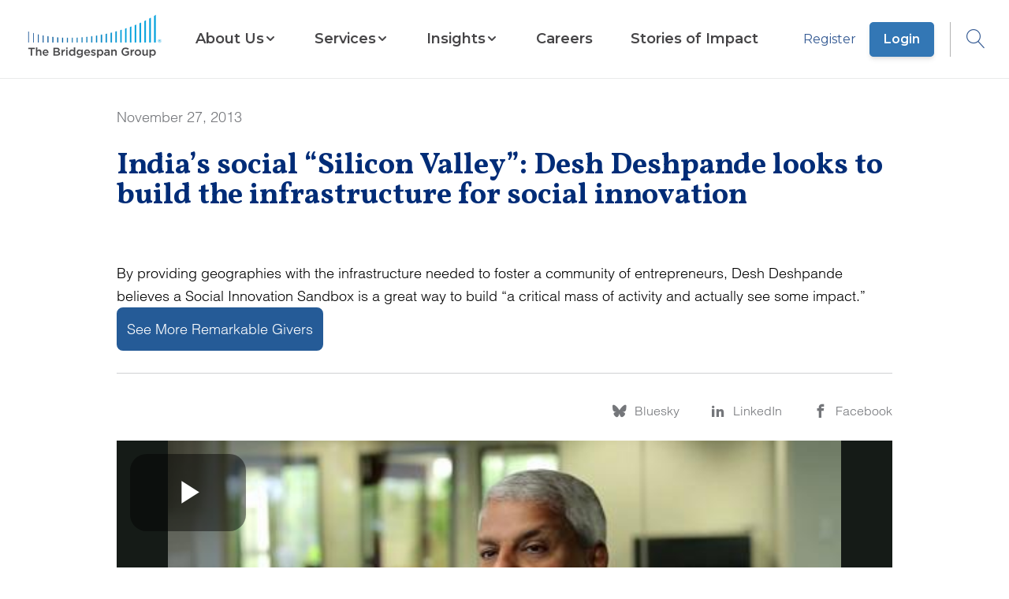

--- FILE ---
content_type: text/html; charset=utf-8
request_url: https://www.bridgespan.org/insights/desh-deshpande/india-social-silicon-valley-desh-deshpande-look
body_size: 8223
content:


<!DOCTYPE html>

<html lang="en">

<head>
    



    <script id="cookieyes" type="text/javascript" src="https://cdn-cookieyes.com/client_data/4317608aa9a229da2ebc2d15/script.js"></script>




<script>
    window.dataLayer = window.dataLayer || [];
    window.dataLayer.push({"Article Category":"","Article Geography":"","Content ID":"2096","Content Type":" Article","Article Launch Date":"","Article Published Date":"2013-11-27","Core Article":"false","user ID":"public"});
       // Separate push for scrollHeight
    window.addEventListener('load', function() {
      window.dataLayer.push({
        event: 'scrollHeightAvailable',
        scrollHeight: document.body.scrollHeight
      });
    });
</script>

<!-- Google Tag Manager -->

<script>
    // Immediately Invoked Function Expression (IIFE) to encapsulate the GTM setup
    (function (w, d, s, l, i) {
        // Initialize the data layer array if it doesn't already exist
        w[l] = w[l] || [];
        // Push the initial event to the data layer
        w[l].push({
            'gtm.start': new Date().getTime(),
            event: 'gtm.js'
        });

        // Create the GTM script tag
        var f = d.getElementsByTagName(s)[0], // Find the first script tag in the document
            j = d.createElement(s),           // Create a new script element
            dl = l != 'dataLayer' ? '&l=' + l : ''; // Additional data layer param if not default

        // Set script tag attributes
        j.async = true;
        // Set custom attribute 'data-cookieyes' for the script tag
        j.setAttribute('data-cookieyes', 'cookieyes-analytics');

        j.src = 'https://www.googletagmanager.com/gtm.js?id=' + i + dl;

        if (f.nextSibling) {
            // If the reference node has a next sibling, insert the new node before it
            f.parentNode.insertBefore(j, f.nextSibling);
        } else {
            // If the reference node is the last child, append the new node to the parent node
            f.parentNode.appendChild(j);
        }
    })(window, document, 'script', 'dataLayer', 'GTM-WD7KS3'); // Arguments passed to the IIFE

</script>
<!-- End Google Tag Manager -->

<meta charset="utf-8" />
<meta name="viewport" content="width=device-width, initial-scale=1.0" />

<!-- General Metadata -->
<meta name="title" content="India&#x2019;s social &#x201C;Silicon Valley&#x201D;: Desh Deshpande looks to build the infrastructure for social innovation " />
<title>India&#x2019;s social &#x201C;Silicon Valley&#x201D;: Desh Deshpande looks to build the infrastructure for social innovation  | Bridgespan</title>
<meta name="description" content="By providing geographies with the infrastructure needed to foster a community of entrepreneurs, Desh Deshpande believes a Social Innovation Sandbox is a great way to build &amp;ldquo;a critical mass of activity and actually see some impact.&amp;rdquo;&#xD;&#xA;See More Remarkable Givers" />
<meta name="keywords" content="" />
<meta itemprop="datePublished" content="2013-11-27">
<link rel="canonical" href="https://www.bridgespan.org/insights/desh-deshpande/india-social-silicon-valley-desh-deshpande-look" />

<!-- Open Graph Tags -->
<meta property="og:type" content="article" />
<meta property="og:title" content="India&#x2019;s social &#x201C;Silicon Valley&#x201D;: Desh Deshpande looks to build the infrastructure for social innovation " />
<meta property="og:site_name" content="Bridgespan">
<meta property="og:description" content="By providing geographies with the infrastructure needed to foster a community of entrepreneurs, Desh Deshpande believes a Social Innovation Sandbox is a great way to build &amp;ldquo;a critical mass of activity and actually see some impact.&amp;rdquo;&#xD;&#xA;See More Remarkable Givers" />
<meta property="og:image" content="/images/bridspan-logo-on-background.jpg" />
<meta property="og:url" content="https://www.bridgespan.org/insights/desh-deshpande/india-social-silicon-valley-desh-deshpande-look" />

<!-- Twitter Tags -->
<meta name="twitter:image" content="/images/bridspan-logo-on-background.jpg" />
<meta name="twitter:title" content="India&#x2019;s social &#x201C;Silicon Valley&#x201D;: Desh Deshpande looks to build the infrastructure for social innovation " />
<meta name="twitter:description" content="By providing geographies with the infrastructure needed to foster a community of entrepreneurs, Desh Deshpande believes a Social Innovation Sandbox is a great way to build &amp;ldquo;a critical mass of activity and actually see some impact.&amp;rdquo;&#xD;&#xA;See More Remarkable Givers" />
<meta name="twitter:card" content="summary_large_image" />
<meta name="twitter:site" content="@BridgespanGroup" />
<meta name="twitter:creator" content="@BridgespanGroup" />
<link href="/dist/master.min.css?v=3gimQUPt4D_NF8VM1-6KYz79fGmR-vAjzpga8GPRStE" rel="stylesheet" />
<link href="/_content/Kentico.Content.Web.Rcl/Content/Bundles/Public/systemPageComponents.min.css" rel="stylesheet" />
<link href="/FormBuilder/Public/form-sections.css" rel="stylesheet" />

<script type="text/javascript" src="" async></script>
<script type="text/javascript" src="/kentico.resource/activities/kenticoactivitylogger/logger.js?pageIdentifier=2094" async></script>


    

</head>

<body class="content-detail">
        <!-- Google Tag Manager (noscript) -->
        <noscript>
            <iframe src="https://www.googletagmanager.com/ns.html?id=GTM-WD7KS3" height="0" width="0" style="display: none; visibility: hidden"></iframe>
        </noscript>
        <!-- End Google Tag Manager (noscript) -->


<header id="main-header" data-ktc-search-exclude>
    <a href="/" class="logo-link js-logo-link" title="Home">
        <img class="logo logo-mobile" src="/images/Bridgespan_logo_color_trademark_lowres.png" alt="Bridgespan Logo" loading="eager">
        <img class="logo logo-desktop" src="/images/Bridgespan_logo_color_trademark_lowres.png" alt="Bridgespan Logo" loading="eager">
    </a>
    <nav class="js-navigation-menu hide-mobile-tablet">
    <div class="container nav-menu-wrapper">
            <div class="sign-in-button-container">
                    <a href="/register" class="button-alt button-alt--secondary sign-in-button">
                        Register
                    </a>
                    <a href="/login" class="button-alt sign-in-button">
                        Login
                    </a>
            </div>

        
    <ul class="menu-list">
        <li class="menu-list-item home-link">
            <a href="/">Home</a>
        </li>

             

<li class="menu-list-item sectioned-megamenu">

        <button class="submenu-toggle-button js-submenu-toggle js-mobile-submenu-toggle" aria-expanded="false" aria-haspopup="menu" aria-controls="nav-item-submenu">
            <span class="">About Us</span>
            <span class="ico-chevron-down submenu-open"></span>
            <span class="ico-chevron_right mobile-submenu-open"></span>
        </button>

        <div id="nav-item-submenu" class="submenu-wrapper">

            <div class="submenu">
                <button class="ico-clear submenu-close-button js-submenu-close"></button>
                <button class="submenu-back js-submenu-back non-default-button">
                    <span class="ico-chevrons-right-alt submenu-back-icon"></span>
                    BACK TO MENU
                </button>

                <div class="submenu-header">
                        <a href="/about-us" class="submenu-heading">
                            About Us
                            <span class="ico-chevrons-right-alt heading-decorator"></span>
                        </a>
                </div>
                <ul class="submenu-list js-submenu">
                         

<li class="menu-list-item ">

            <a href="/about-us">
                <span class="">Key Information</span>
            </a>

        <div id="nav-item-submenu" class="submenu-wrapper">

            <div class="submenu">
                <button class="ico-clear submenu-close-button js-submenu-close"></button>
                <button class="submenu-back js-submenu-back non-default-button">
                    <span class="ico-chevrons-right-alt submenu-back-icon"></span>
                    BACK TO MENU
                </button>

                <div class="submenu-header">
                        <a href="/about-us" class="submenu-heading">
                            Key Information
                            <span class="ico-chevrons-right-alt heading-decorator"></span>
                        </a>
                </div>
                <ul class="submenu-list js-submenu">
                         

<li class="menu-list-item ">

            <a href="/about-us">
                <span class="">Mission, Values, and Beliefs</span>
            </a>


    <hr>
</li>
                         

<li class="menu-list-item ">

            <a href="/contact-us">
                <span class="">Contact Us</span>
            </a>


    <hr>
</li>
                         

<li class="menu-list-item ">

            <a href="/press-releases">
                <span class="">For the Media</span>
            </a>


    <hr>
</li>
                         

<li class="menu-list-item ">

            <a href="/about-us/frequently-asked-questions-about-bridgespan">
                <span class="">Frequently Asked Questions</span>
            </a>


    <hr>
</li>
                         

<li class="menu-list-item ">

            <a href="/about-us/our-funders">
                <span class="">Our Funders</span>
            </a>


    <hr>
</li>
                </ul>
            </div>
        </div>
        <div class="js-submenu-blue-overlay blue-overlay hidden"></div>

    <hr>
</li>
                         

<li class="menu-list-item ">

            <a href="/our-global-reach">
                <span class="">Our Global Reach</span>
            </a>

        <div id="nav-item-submenu" class="submenu-wrapper">

            <div class="submenu">
                <button class="ico-clear submenu-close-button js-submenu-close"></button>
                <button class="submenu-back js-submenu-back non-default-button">
                    <span class="ico-chevrons-right-alt submenu-back-icon"></span>
                    BACK TO MENU
                </button>

                <div class="submenu-header">
                        <a href="/our-global-reach" class="submenu-heading">
                            Our Global Reach
                            <span class="ico-chevrons-right-alt heading-decorator"></span>
                        </a>
                </div>
                <ul class="submenu-list js-submenu">
                         

<li class="menu-list-item ">

            <a href="/our-global-reach/bridgespan-africa">
                <span class="">Bridgespan Africa</span>
            </a>


    <hr>
</li>
                         

<li class="menu-list-item ">

            <a href="/our-global-reach/bridgespan-india">
                <span class="">Bridgespan India</span>
            </a>


    <hr>
</li>
                         

<li class="menu-list-item ">

            <a href="/our-global-reach/bridgespan-southeast-asia">
                <span class="">Bridgespan Southeast Asia</span>
            </a>


    <hr>
</li>
                </ul>
            </div>
        </div>
        <div class="js-submenu-blue-overlay blue-overlay hidden"></div>

    <hr>
</li>
                         

<li class="menu-list-item ">

            <a href="/about-us/bridgespan-leadership-team">
                <span class="">Staff and Advisors</span>
            </a>

        <div id="nav-item-submenu" class="submenu-wrapper">

            <div class="submenu">
                <button class="ico-clear submenu-close-button js-submenu-close"></button>
                <button class="submenu-back js-submenu-back non-default-button">
                    <span class="ico-chevrons-right-alt submenu-back-icon"></span>
                    BACK TO MENU
                </button>

                <div class="submenu-header">
                        <a href="/about-us/bridgespan-leadership-team" class="submenu-heading">
                            Staff and Advisors
                            <span class="ico-chevrons-right-alt heading-decorator"></span>
                        </a>
                </div>
                <ul class="submenu-list js-submenu">
                         

<li class="menu-list-item ">

            <a href="/about-us/bridgespan-leadership-team">
                <span class="">Our Leadership Team</span>
            </a>


    <hr>
</li>
                         

<li class="menu-list-item ">

            <a href="/board-of-trustees">
                <span class="">Board of Trustees</span>
            </a>


    <hr>
</li>
                         

<li class="menu-list-item ">

            <a href="/about-us/bridgespan-fellows">
                <span class="">Bridgespan Fellows</span>
            </a>


    <hr>
</li>
                </ul>
            </div>
        </div>
        <div class="js-submenu-blue-overlay blue-overlay hidden"></div>

    <hr>
</li>
                </ul>
            </div>
        </div>
        <div class="js-submenu-blue-overlay blue-overlay hidden"></div>

    <hr>
</li>
             

<li class="menu-list-item sectioned-megamenu">

        <button class="submenu-toggle-button js-submenu-toggle js-mobile-submenu-toggle" aria-expanded="false" aria-haspopup="menu" aria-controls="nav-item-submenu">
            <span class="">Services</span>
            <span class="ico-chevron-down submenu-open"></span>
            <span class="ico-chevron_right mobile-submenu-open"></span>
        </button>

        <div id="nav-item-submenu" class="submenu-wrapper">

            <div class="submenu">
                <button class="ico-clear submenu-close-button js-submenu-close"></button>
                <button class="submenu-back js-submenu-back non-default-button">
                    <span class="ico-chevrons-right-alt submenu-back-icon"></span>
                    BACK TO MENU
                </button>

                <div class="submenu-header">
                        <a href="/our-services" class="submenu-heading">
                            Services
                            <span class="ico-chevrons-right-alt heading-decorator"></span>
                        </a>
                </div>
                <ul class="submenu-list js-submenu">
                         

<li class="menu-list-item ">

            <a href="/our-services/philanthropy">
                <span class="">For Donors and Investors</span>
            </a>

        <div id="nav-item-submenu" class="submenu-wrapper">

            <div class="submenu">
                <button class="ico-clear submenu-close-button js-submenu-close"></button>
                <button class="submenu-back js-submenu-back non-default-button">
                    <span class="ico-chevrons-right-alt submenu-back-icon"></span>
                    BACK TO MENU
                </button>

                <div class="submenu-header">
                        <a href="/our-services/philanthropy" class="submenu-heading">
                            For Donors and Investors
                            <span class="ico-chevrons-right-alt heading-decorator"></span>
                        </a>
                </div>
                <ul class="submenu-list js-submenu">
                         

<li class="menu-list-item ">

            <a href="/our-services/helping-impact-investors-generate-social-and-environmental-impact">
                <span class="">Working with Impact Investors</span>
            </a>


    <hr>
</li>
                         

<li class="menu-list-item ">

            <a href="/our-services/helping-foundations-with-strategy-and-grantmaking">
                <span class="">Helping Foundations</span>
            </a>


    <hr>
</li>
                         

<li class="menu-list-item ">

            <a href="/our-services/supporting-individuals-and-families-with-philanthropy-consulting">
                <span class="">Supporting Individuals and Families</span>
            </a>


    <hr>
</li>
                </ul>
            </div>
        </div>
        <div class="js-submenu-blue-overlay blue-overlay hidden"></div>

    <hr>
</li>
                         

<li class="menu-list-item ">

            <a href="/our-services/supporting-nonprofits-and-ngos-with-strategy-and-growth">
                <span class="">For Nonprofits and NGOs</span>
            </a>

        <div id="nav-item-submenu" class="submenu-wrapper">

            <div class="submenu">
                <button class="ico-clear submenu-close-button js-submenu-close"></button>
                <button class="submenu-back js-submenu-back non-default-button">
                    <span class="ico-chevrons-right-alt submenu-back-icon"></span>
                    BACK TO MENU
                </button>

                <div class="submenu-header">
                        <a href="/our-services/supporting-nonprofits-and-ngos-with-strategy-and-growth" class="submenu-heading">
                            For Nonprofits and NGOs
                            <span class="ico-chevrons-right-alt heading-decorator"></span>
                        </a>
                </div>
                <ul class="submenu-list js-submenu">
                         

<li class="menu-list-item ">

            <a href="/our-services/helping-your-nonprofit-and-ngo-with-funding-strategy">
                <span class="">Funding Strategy</span>
            </a>


    <hr>
</li>
                         

<li class="menu-list-item ">

            <a href="/our-services/helping-your-nonprofit-and-ngo-grow-and-scale-your-impact">
                <span class="">Growth and Scaling</span>
            </a>


    <hr>
</li>
                         

<li class="menu-list-item ">

            <a href="/our-services/helping-your-network-members-work-more-effectively-together">
                <span class="">Network Design and Optimization</span>
            </a>


    <hr>
</li>
                         

<li class="menu-list-item ">

            <a href="/our-services/helping-your-nonprofit-and-ngo-become-more-effective">
                <span class="">Organizational Effectiveness</span>
            </a>


    <hr>
</li>
                         

<li class="menu-list-item ">

            <a href="/our-services/helping-you-assess-your-human-services-portfolio">
                <span class="">Services Portfolio Assessment</span>
            </a>


    <hr>
</li>
                         

<li class="menu-list-item ">

            <a href="/our-services/helping-your-nonprofit-and-ngo-define-and-clarify-your-strategy">
                <span class="">Strategy</span>
            </a>


    <hr>
</li>
                </ul>
            </div>
        </div>
        <div class="js-submenu-blue-overlay blue-overlay hidden"></div>

    <hr>
</li>
                         

<li class="menu-list-item ">

            <a href="/our-services/cohort-based-services-for-nonprofits-and-ngos">
                <span class="">Cohort-Based Programs for Nonprofits and NGOs</span>
            </a>

        <div id="nav-item-submenu" class="submenu-wrapper">

            <div class="submenu">
                <button class="ico-clear submenu-close-button js-submenu-close"></button>
                <button class="submenu-back js-submenu-back non-default-button">
                    <span class="ico-chevrons-right-alt submenu-back-icon"></span>
                    BACK TO MENU
                </button>

                <div class="submenu-header">
                        <a href="/our-services/cohort-based-services-for-nonprofits-and-ngos" class="submenu-heading">
                            Cohort-Based Programs for Nonprofits and NGOs
                            <span class="ico-chevrons-right-alt heading-decorator"></span>
                        </a>
                </div>
                <ul class="submenu-list js-submenu">
                         

<li class="menu-list-item ">

            <a href="/our-services/leading-for-impact">
                <span class="">Leading for Impact</span>
            </a>


    <hr>
</li>
                         

<li class="menu-list-item ">

            <a href="/our-services/bridgespan-leadership-accelerator">
                <span class="">Leadership Accelerator</span>
            </a>


    <hr>
</li>
                         

<li class="menu-list-item ">

            <a href="/our-services/bridgespan-nonprofit-development-program-africa">
                <span class="">Nonprofit Development Program (Africa)</span>
            </a>


    <hr>
</li>
                         

<li class="menu-list-item ">

            <a href="/our-services/bridgespans-nonprofit-development-program">
                <span class="">Nonprofit Development Program (Asia)</span>
            </a>


    <hr>
</li>
                </ul>
            </div>
        </div>
        <div class="js-submenu-blue-overlay blue-overlay hidden"></div>

    <hr>
</li>
                         

<li class="menu-list-item ">

            <a href="/our-services/areas-of-expertise">
                <span class="">Areas of Expertise</span>
            </a>

        <div id="nav-item-submenu" class="submenu-wrapper">

            <div class="submenu">
                <button class="ico-clear submenu-close-button js-submenu-close"></button>
                <button class="submenu-back js-submenu-back non-default-button">
                    <span class="ico-chevrons-right-alt submenu-back-icon"></span>
                    BACK TO MENU
                </button>

                <div class="submenu-header">
                        <a href="/our-services/areas-of-expertise" class="submenu-heading">
                            Areas of Expertise
                            <span class="ico-chevrons-right-alt heading-decorator"></span>
                        </a>
                </div>
                <ul class="submenu-list js-submenu">
                         

<li class="menu-list-item ">

            <a href="/our-services/child-welfare-consulting">
                <span class="">Child Welfare</span>
            </a>


    <hr>
</li>
                         

<li class="menu-list-item ">

            <a href="/our-services/early-childhood-consulting">
                <span class="">Early Childhood</span>
            </a>


    <hr>
</li>
                         

<li class="menu-list-item ">

            <a href="/our-services/education-consulting">
                <span class="">Education Consulting</span>
            </a>


    <hr>
</li>
                         

<li class="menu-list-item ">

            <a href="/our-services/climate-and-environment">
                <span class="">Climate and Environment</span>
            </a>


    <hr>
</li>
                         

<li class="menu-list-item ">

            <a href="/our-services/executive-team-development">
                <span class="">Executive Team Development</span>
            </a>


    <hr>
</li>
                         

<li class="menu-list-item ">

            <a href="/our-services/innovation-strategy-services">
                <span class="">Innovation and Collaborative Processes</span>
            </a>


    <hr>
</li>
                         

<li class="menu-list-item ">

            <a href="/our-services/measurement-evaluation-learning">
                <span class="">Measurement, Evaluation, and Learning</span>
            </a>


    <hr>
</li>
                         

<li class="menu-list-item ">

            <a href="/our-services/operating-models">
                <span class="">Operating Models</span>
            </a>


    <hr>
</li>
                         

<li class="menu-list-item ">

            <a href="/our-services/place-based-community-change">
                <span class="">Place-Based Change</span>
            </a>


    <hr>
</li>
                         

<li class="menu-list-item ">

            <a href="/our-services/public-health-consulting">
                <span class="">Public Health</span>
            </a>


    <hr>
</li>
                         

<li class="menu-list-item ">

            <a href="/our-services/responsible-data-ai-technology-strategy">
                <span class="">Technology and AI</span>
            </a>


    <hr>
</li>
                </ul>
            </div>
        </div>
        <div class="js-submenu-blue-overlay blue-overlay hidden"></div>

    <hr>
</li>
                </ul>
            </div>
        </div>
        <div class="js-submenu-blue-overlay blue-overlay hidden"></div>

    <hr>
</li>
             

<li class="menu-list-item sectioned-megamenu">

        <button class="submenu-toggle-button js-submenu-toggle js-mobile-submenu-toggle" aria-expanded="false" aria-haspopup="menu" aria-controls="nav-item-submenu">
            <span class="">Insights</span>
            <span class="ico-chevron-down submenu-open"></span>
            <span class="ico-chevron_right mobile-submenu-open"></span>
        </button>

        <div id="nav-item-submenu" class="submenu-wrapper">

            <div class="submenu">
                <button class="ico-clear submenu-close-button js-submenu-close"></button>
                <button class="submenu-back js-submenu-back non-default-button">
                    <span class="ico-chevrons-right-alt submenu-back-icon"></span>
                    BACK TO MENU
                </button>

                <div class="submenu-header">
                        <a href="/insights" class="submenu-heading">
                            Insights
                            <span class="ico-chevrons-right-alt heading-decorator"></span>
                        </a>
                </div>
                <ul class="submenu-list js-submenu">
                         

<li class="menu-list-item ">

            <a href="/insights">
                <span class="item-has-description">Thought Leadership</span>
            </a>

        <div id="nav-item-submenu" class="submenu-wrapper">

            <div class="submenu">
                <button class="ico-clear submenu-close-button js-submenu-close"></button>
                <button class="submenu-back js-submenu-back non-default-button">
                    <span class="ico-chevrons-right-alt submenu-back-icon"></span>
                    BACK TO MENU
                </button>

                <div class="submenu-header">
                        <a href="/insights" class="submenu-heading">
                            Thought Leadership
                            <span class="ico-chevrons-right-alt heading-decorator"></span>
                        </a>
                </div>
                <ul class="submenu-list js-submenu">
                         

<li class="menu-list-item ">

            <a href="/insights">
                <span class="item-has-description">Resource Library</span>
            </a>

        <span class="menu-list-item-description">
            Explore our extensive catalog of articles, reports, and videos
        </span>

    <hr>
</li>
                         

<li class="menu-list-item ">

            <a href="/events-webinars">
                <span class="item-has-description">Webinars &amp; Events</span>
            </a>

        <span class="menu-list-item-description">
            Learn about our free webinars and other events
        </span>

    <hr>
</li>
                         

<li class="menu-list-item ">

            <a href="/subscriptions">
                <span class="item-has-description">Newsletters &amp; Alerts</span>
            </a>

        <span class="menu-list-item-description">
            Get our latest insights delivered to your inbox
        </span>

    <hr>
</li>
                </ul>
            </div>
        </div>
        <div class="js-submenu-blue-overlay blue-overlay hidden"></div>

    <hr>
</li>
                         

<li class="menu-list-item ">

            <a href="/insights/our-multiyear-initiatives">
                <span class="item-has-description">Multiyear Initiatives</span>
            </a>

        <div id="nav-item-submenu" class="submenu-wrapper">

            <div class="submenu">
                <button class="ico-clear submenu-close-button js-submenu-close"></button>
                <button class="submenu-back js-submenu-back non-default-button">
                    <span class="ico-chevrons-right-alt submenu-back-icon"></span>
                    BACK TO MENU
                </button>

                <div class="submenu-header">
                        <a href="/insights/our-multiyear-initiatives" class="submenu-heading">
                            Multiyear Initiatives
                            <span class="ico-chevrons-right-alt heading-decorator"></span>
                        </a>
                </div>
                <ul class="submenu-list js-submenu">
                         

<li class="menu-list-item ">

            <a href="/insights/big-bet-philanthropy">
                <span class="item-has-description">Big Bet Philanthropy</span>
            </a>


    <hr>
</li>
                         

<li class="menu-list-item ">

            <a href="/insights/community-driven-change">
                <span class="item-has-description">Community-Driven Change</span>
            </a>


    <hr>
</li>
                         

<li class="menu-list-item ">

            <a href="/insights/field-building-for-equitable-systems-change">
                <span class="item-has-description">Field Building for Equitable Systems Change</span>
            </a>


    <hr>
</li>
                         

<li class="menu-list-item ">

            <a href="/our-services/impact-investing-publications">
                <span class="item-has-description">Impact Investing</span>
            </a>


    <hr>
</li>
                         

<li class="menu-list-item ">

            <a href="/insights/ending-the-nonprofit-starvation-cycle">
                <span class="item-has-description">Pay What It Takes to Get Results</span>
            </a>


    <hr>
</li>
                         

<li class="menu-list-item ">

            <a href="/insights/racial-equity-in-philanthropy-initiative">
                <span class="item-has-description">Racial Equity in Philanthropy</span>
            </a>


    <hr>
</li>
                         

<li class="menu-list-item ">

            <a href="https://www.bridgespan.org/search?searchText=&quot;transformative scale&quot;">
                <span class="item-has-description">Transformative Scale</span>
            </a>


    <hr>
</li>
                </ul>
            </div>
        </div>
        <div class="js-submenu-blue-overlay blue-overlay hidden"></div>

    <hr>
</li>
                         

<li class="menu-list-item ">

            <a href="/insights/special-collections">
                <span class="item-has-description">Special Collections</span>
            </a>

        <div id="nav-item-submenu" class="submenu-wrapper">

            <div class="submenu">
                <button class="ico-clear submenu-close-button js-submenu-close"></button>
                <button class="submenu-back js-submenu-back non-default-button">
                    <span class="ico-chevrons-right-alt submenu-back-icon"></span>
                    BACK TO MENU
                </button>

                <div class="submenu-header">
                        <a href="/insights/special-collections" class="submenu-heading">
                            Special Collections
                            <span class="ico-chevrons-right-alt heading-decorator"></span>
                        </a>
                </div>
                <ul class="submenu-list js-submenu">
                         

<li class="menu-list-item ">

            <a href="/insights/foundational-knowledge-for-nonprofit-leaders">
                <span class="item-has-description">Nonprofit Strategy and Management Resources</span>
            </a>

        <span class="menu-list-item-description">
            Toolkits and articles on strategy, organizational effectiveness, leadership development, and financial sustainability
        </span>

    <hr>
</li>
                         

<li class="menu-list-item ">

            <a href="/dreaming-in-color">
                <span class="item-has-description">Dreaming in Color Podcast</span>
            </a>

        <span class="menu-list-item-description">
            Hear from champions in the charge for equity and justice
        </span>

    <hr>
</li>
                         

<li class="menu-list-item ">

            <a href="/insights/profiles">
                <span class="item-has-description">Remarkable Givers Interviews</span>
            </a>

        <span class="menu-list-item-description">
            Video interviews with dozens of the world&#x27;s most thoughtful donors
        </span>

    <hr>
</li>
                </ul>
            </div>
        </div>
        <div class="js-submenu-blue-overlay blue-overlay hidden"></div>

    <hr>
</li>
                </ul>
            </div>
        </div>
        <div class="js-submenu-blue-overlay blue-overlay hidden"></div>

    <hr>
</li>
             

<li class="menu-list-item ">

            <a href="/careers-at-bridgespan">
                <span class="">Careers</span>
            </a>


    <hr>
</li>
             

<li class="menu-list-item ">

            <a href="/stories-of-impact">
                <span class="">Stories of Impact</span>
            </a>


    <hr>
</li>
    </ul>

    </div>

    <div class="blue-overlay hide-desktop"></div>
</nav>

    <div class="login-search">
                <span class="login-link-wrapper">
                    <a href="/register" class="js-user-link">Register</a>
                    <a href="/login" class="js-user-link button-alt">Login</a>
                </span>
        <button type="button" aria-label="Open Search dropdown" aria-haspopup="true" aria-expanded="false" class="js-search-button">
            <span class="ico-search"></span>
        </button>
    </div>
    <button type="button" aria-label="Open Search dropdown" aria-haspopup="true" aria-expanded="false" class="js-mobile-search-button button button-icon hide-desktop mobile-search-button">
        <span class="ico-search"></span>
    </button>
    <button class="button button-icon hide-desktop js-mobile-menu-toggle mobile-menu" aria-haspopup="menu" aria-expanded="false" aria-label="Open Search dropdown">
        <span class="ico-menu js-mobile-menu-toggle-icon"></span>
    </button>
    <div id="search-dropdown-app"></div>
</header>






<main role="main">
    
<div id="js-subnav" class="subnav content-detail-subnav">
    <div class="container">
        <h1 class="title">India&#x2019;s social &#x201C;Silicon Valley&#x201D;: Desh Deshpande looks to build the infrastructure for social innovation </h1>
        <ul class="content-detail-utilities">
            <li>
                <a aria-label="Bluesky" class="js-social-share-button" href="https://bsky.app/intent/compose?text=India%E2%80%99s%20social%20%E2%80%9CSilicon%20Valley%E2%80%9D%3A%20Desh%20Deshpande%20looks%20to%20build%20the%20infrastructure%20for%20social%20innovation%20+%7C+Bridgespan%20+https://www.bridgespan.org/insights/desh-deshpande/india-social-silicon-valley-desh-deshpande-look" title="Bluesky">
                    <span class="ico-bluesky"></span>
                </a>
                
            </li>
            <li>
                <a aria-label="LinkedIn" class="js-social-share-button"
                    href="https://www.linkedin.com/sharing/share-offsite?mini=true&url=https://www.bridgespan.org/insights/desh-deshpande/india-social-silicon-valley-desh-deshpande-look&title=India%E2%80%99s%20social%20%E2%80%9CSilicon%20Valley%E2%80%9D%3A%20Desh%20Deshpande%20looks%20to%20build%20the%20infrastructure%20for%20social%20innovation%20+%7C+Bridgespan"
                    title="LinkedIn">
                    <span class="ico-linkedin"></span>
                </a>
            </li>
                <li>
                    <a aria-label="Facebook" class="js-social-share-button"
                        href="https://www.facebook.com/dialog/share?app_id=2718581264943794&display=popup&href=https://www.bridgespan.org/insights/desh-deshpande/india-social-silicon-valley-desh-deshpande-look"
                        target="_blank">
                        <span class="ico-facebook"></span>
                    </a>
                </li>
        </ul>
    </div>
</div>




<style>
    #hero2096.hero.hero-with-image .inner span.hero-date,
    #hero2096.hero.hero-with-image h1#hero-title,
    #hero2096.hero.hero-with-image section.inner h2.hero-subtitle,
    #hero2096.hero.hero-with-image p.hero-photo-credit,
    #hero2096.hero.hero-with-image p.hero-credit-mobile,
    #hero2096.hero.hero-with-image p.hero-credit-desktop {
        color: white;
    }
</style>

<style type="text/css" media="screen and (min-width: 992px)">
    #hero2096 .hero-photo-credit {
        padding-right: 50%;
    }
</style>

<section id="hero2096" class="hero none "
    aria-labelledby="hero-title">
    <div class="container">
        <div class="inner">
                <span class="hero-date">November 27, 2013</span>
            <h1 id="hero-title">India&#x2019;s social &#x201C;Silicon Valley&#x201D;: Desh Deshpande looks to build the infrastructure for social innovation </h1>
            <p class="hero-photo-credit"></p>
        </div>
    </div>
</section>

<div class="container">
        <div class="content-detail-summary">By providing geographies with the infrastructure needed to foster a community of entrepreneurs, Desh Deshpande believes a Social Innovation Sandbox is a great way to build &ldquo;a critical mass of activity and actually see some impact.&rdquo;<br />
<a class="button button-primary" href="/Insights/Library/Remarkable-Givers/Profiles">See More Remarkable Givers</a></div>
            <hr />
</div>

<div class="container social-nav">
    <div id="js-subnav-trigger" class="content-detail-info-bar">
        <span class="content-detail-authors">
        </span>

        <ul class="content-detail-utilities">
             <li>
                 <a class="js-social-share-button" href="https://bsky.app/intent/compose?text=India%E2%80%99s%20social%20%E2%80%9CSilicon%20Valley%E2%80%9D%3A%20Desh%20Deshpande%20looks%20to%20build%20the%20infrastructure%20for%20social%20innovation%20+%7C+Bridgespan%20+https://www.bridgespan.org/insights/desh-deshpande/india-social-silicon-valley-desh-deshpande-look">
                     <span class="ico-bluesky"></span>
                     <span class="utility-text">Bluesky</span>
                 </a>
             </li>
            <li>
                <a class="js-social-share-button" href="https://www.linkedin.com/sharing/share-offsite?mini=true&url=https://www.bridgespan.org/insights/desh-deshpande/india-social-silicon-valley-desh-deshpande-look&title=India%E2%80%99s%20social%20%E2%80%9CSilicon%20Valley%E2%80%9D%3A%20Desh%20Deshpande%20looks%20to%20build%20the%20infrastructure%20for%20social%20innovation%20+%7C+Bridgespan">
                    <span class="ico-linkedin"></span>
                    <span class="utility-text">LinkedIn</span>
                </a>
            </li>
                <li>
                    <a class="js-social-share-button"
                        href="https://www.facebook.com/dialog/share?app_id=2718581264943794&display=popup&href=https://www.bridgespan.org/insights/desh-deshpande/india-social-silicon-valley-desh-deshpande-look"
                        target="_blank">
                        <span class="ico-facebook"></span>
                        <span class="utility-text">Facebook</span>
                    </a>
                </li>
        </ul>
    </div>

        <div class="video brightcove-video">
            <iframe src="//players.brightcove.net/1313459613001/r1WIa8egW_default/index.html?videoId=2270226940001" allowfullscreen webkitallowfullscreen mozallowfullscreen></iframe>
        </div>

    <article class="content-detail-content">
        

        
    </article>
</div>

<section class="container bio-list-container "
    aria-label="Author List">
    <hr class="separator-large" />
    <ul class="bio-list">
    </ul>

        <div class="cc-license">
            <img src="/images/bsg-license.jpg" alt="Creative Commons License logo"
                loading="lazy" /><br />
            This work is licensed under a <a href="http://creativecommons.org/licenses/by/4.0/" target="_blank" aria-label="Creative Commons 4.0 opens in a new tab">Creative Commons Attribution 4.0 International License</a>. Permissions beyond the scope of this license are available in our <a href="https://www.bridgespan.org/about-us/terms-and-conditions" target="_blank"  aria-label="Terms and Conditions opens in a new tab">Terms and Conditions</a>.
        </div>
        <div class="content-detail-related" data-ktc-search-exclude>
            <h2>Related Content</h2>

            <ul class="row card-list related-cards">
                    <li class="col-sm-6 col-md-4 card simple">
                        <a href="/insights/rakesh-bharti-mittal"
                            target="_self"
                            title="Rakesh Bharti Mittal places an emphasis on education">
                            <div class="card-thumbnail lazy" data-bg=""></div>
                            <div class=" card-info">

                                <h3 class="card-title">Rakesh Bharti Mittal places an emphasis on education</h3>
                                <p class="card-description"></p>
                            </div>
                        </a>
                    </li>
                    <li class="col-sm-6 col-md-4 card simple">
                        <a href="/insights/senapathy-kris-gopalakrishnan"
                            target="_self"
                            title="Senapathy (Kris) Gopalakrishnan focuses on people and collaboration">
                            <div class="card-thumbnail lazy" data-bg=""></div>
                            <div class=" card-info">

                                <h3 class="card-title">Senapathy (Kris) Gopalakrishnan focuses on people and collaboration</h3>
                                <p class="card-description"></p>
                            </div>
                        </a>
                    </li>
                    <li class="col-sm-6 col-md-4 card simple">
                        <a href="/insights/sunil-munjal"
                            target="_self"
                            title="Sunil Munjal finds many benefits in philanthropy">
                            <div class="card-thumbnail lazy" data-bg=""></div>
                            <div class=" card-info">

                                <h3 class="card-title">Sunil Munjal finds many benefits in philanthropy</h3>
                                <p class="card-description"></p>
                            </div>
                        </a>
                    </li>
            </ul>
        </div>
</section>


</main>

<footer data-ktc-search-exclude>
    <div class="container container-wide">

        <div class="footer-desktop-top">
            <img class="footer-logo" src="/images/Bridgespan_logo_white_trademark.png" alt="Bridgespan Logo" loading="lazy">
            
<div class="social-menu">
    
    <ul class="social-menu-list">
             
<li>
    <a href="https://bsky.app/profile/bridgespangroup.bsky.social" target="_blank" aria-label="opens in a new tab" title="Bluesky"><span class="ico-bluesky"></span></a>
</li>
             
<li>
    <a href="https://www.facebook.com/BridgespanGroup/" target="_blank" aria-label="opens in a new tab" title="Facebook"><span class="ico-facebook"></span></a>
</li>
             
<li>
    <a href="https://www.instagram.com/thebridgespangroup/" target="_blank" aria-label="opens in a new tab" title="Instagram"><span class="ico-instagram"></span></a>
</li>
             
<li>
    <a href="https://www.linkedin.com/company/the-bridgespan-group" target="_blank" aria-label="opens in a new tab" title="LinkedIn"><span class="ico-linkedin"></span></a>
</li>
             
<li>
    <a href="https://www.youtube.com/user/TheBridgespanGroup" target="_blank" aria-label="opens in a new tab" title="YouTube"><span class="ico-youtube"></span></a>
</li>
    </ul>

</div>
            <a href="/subscriptions" class="button-alt button-alt-dark footer-newsletter-cta">
                Newsletter Signup
            </a>
        </div>
        <hr>
        <div class="footer-desktop-middle">
            <div class="legal">
                <p>Bridgespan<sup>®</sup> and Leading for Impact<sup>®</sup> are registered trademarks of The Bridgespan Group</p>
            <span>The Bridgespan Group is a 501(c)(3) organization.</span>
                <span class="copyright">©2025 The Bridgespan Group. All rights reserved.</span>
            </div>
        </div>
        <hr>
        <div class="footer-desktop-sub">
            <div class="privacy-links">
                <a class="cookie-banner-link" href='javascript:void(0)' onclick='revisitCkyConsent()'>
                    <span>
                        Do Not Share My Personal Information
                    </span>
                </a>
                
<div class="footer-submenu">
    
    <ul class="menu-list">
             

<li class="menu-list-item ">

            <a href="/about-us/privacy-policy">
                <span class="">Privacy Policy</span>
            </a>


    <hr>
</li>
             

<li class="menu-list-item ">

            <a href="/about-us/terms-and-conditions">
                <span class="">Terms and Conditions</span>
            </a>


    <hr>
</li>
             

<li class="menu-list-item ">

            <a href="/about-us/conflict-of-interest-policy">
                <span class="">Conflict of Interest Policy</span>
            </a>


    <hr>
</li>
    </ul>

</div>
            </div>
        </div>
    </div>

    <img src="/images/bspan-footer.png" alt="" class="footer-wave" loading="lazy">
</footer>

<script src="/_content/Kentico.Content.Web.Rcl/Content/Bundles/Public/systemFormComponents.min.js"></script>



<script>
    window.form = {
        errors: {
            required: "This is a required field!",
            checkboxRequired: "Please check this box if you want to proceed",
            multipleChoiceCheckboxRequired: "You must select at least one option",
            radioRequired: "Please select one of these options",
            fileRequired: "Please select a file",
            selectRequired: "Please select an item in the list",
            email: "Please enter a valid email address",
            url: "Please enter a URL",
            passwordRule: "Your password does not meet the complexity requirements",
            matchingPasswords: "Passwords must match",
            tooLong: "Please shorten this text to %l characters or less (you are currently using %l characters).",
            patternMismatch: "Please match the requested format",
            patternMismatchWithTitle: "Please match the requested format",
            numberRangeOverflow: "Please select a value that is no more than %l",
            numberRangeUnderflow: "Please select a value that is no less than %l",
            badInputNumber: "Please enter a number"
        }
    }
    window.stripe = {
        publishableKey: "pk_live_51Izn8YDd050cMsapo2BEXkUDtosBLAjtI7rQIxmwnbVv3SNAOa3ZaPmPbbCnxlWdaMQ0N8aZLYfImGNVE07F1zPy00nwnC5hRX"
    }
</script>
<script src="/dist/master.min.js?v=VMfcxxMaDWDU-CKv1pp5-ykHP9mSAK4L318dYPQCJZM"></script>
<script src="/dist/search-dropdown.min.js?v=mNldOLfyRhk89_wXwSQ_hub9XEIyZSHvd7Syq8C9qU0"></script>

<script type="text/javascript" src="/kentico.resource/webanalytics/logger.js?Culture=en-US&amp;HttpStatus=200&amp;Value=0" async></script><script type="text/javascript" src="/kentico.resource/activities/kenticoactivitylogger/logger.js?pageIdentifier=2094" async></script>

    <script src="/dist/util-bar.min.js?v=PGU3lZxiaQQd2NTsKXAQFIGwgJrdeJF4rAH0cC9B040" defer></script>

<script defer src="https://static.cloudflareinsights.com/beacon.min.js/vcd15cbe7772f49c399c6a5babf22c1241717689176015" integrity="sha512-ZpsOmlRQV6y907TI0dKBHq9Md29nnaEIPlkf84rnaERnq6zvWvPUqr2ft8M1aS28oN72PdrCzSjY4U6VaAw1EQ==" data-cf-beacon='{"version":"2024.11.0","token":"0d0e9f6788254d0cae7f4d84aa4d3546","server_timing":{"name":{"cfCacheStatus":true,"cfEdge":true,"cfExtPri":true,"cfL4":true,"cfOrigin":true,"cfSpeedBrain":true},"location_startswith":null}}' crossorigin="anonymous"></script>
</body>

</html>


--- FILE ---
content_type: text/vtt; charset=UTF-8
request_url: https://manifest.prod.boltdns.net/thumbnail/v1/1313459613001/48f7e603-ad84-4cd7-b7cf-707af2792a47/2972b141-4d30-4b36-be57-11f59c927884/thumbnail.webvtt?fastly_token=Njk3NjAyZTdfMWE2MDFjMGQwZmQ3YTQ4MWI4NDNiZmRiOTA0Yzc3ZWU3ZWVlZWRhZTgyYzI2ZDE0NWVhMThmYjg5OWIxMmYwYQ%3D%3D
body_size: 12918
content:
WEBVTT

00:00.000 --> 00:05.000
https://fastly-signed-us-east-1-prod.brightcovecdn.com/image/v1/jit/1313459613001/48f7e603-ad84-4cd7-b7cf-707af2792a47/main/480x270/0s/match/image.jpeg?fastly_token=[base64]

00:05.000 --> 00:10.000
https://fastly-signed-us-east-1-prod.brightcovecdn.com/image/v1/jit/1313459613001/48f7e603-ad84-4cd7-b7cf-707af2792a47/main/480x270/5s/match/image.jpeg?fastly_token=[base64]

00:10.000 --> 00:15.000
https://fastly-signed-us-east-1-prod.brightcovecdn.com/image/v1/jit/1313459613001/48f7e603-ad84-4cd7-b7cf-707af2792a47/main/480x270/10s/match/image.jpeg?fastly_token=[base64]%3D%3D

00:15.000 --> 00:20.000
https://fastly-signed-us-east-1-prod.brightcovecdn.com/image/v1/jit/1313459613001/48f7e603-ad84-4cd7-b7cf-707af2792a47/main/480x270/15s/match/image.jpeg?fastly_token=[base64]%3D%3D

00:20.000 --> 00:25.000
https://fastly-signed-us-east-1-prod.brightcovecdn.com/image/v1/jit/1313459613001/48f7e603-ad84-4cd7-b7cf-707af2792a47/main/480x270/20s/match/image.jpeg?fastly_token=[base64]%3D%3D

00:25.000 --> 00:30.000
https://fastly-signed-us-east-1-prod.brightcovecdn.com/image/v1/jit/1313459613001/48f7e603-ad84-4cd7-b7cf-707af2792a47/main/480x270/25s/match/image.jpeg?fastly_token=[base64]%3D%3D

00:30.000 --> 00:35.000
https://fastly-signed-us-east-1-prod.brightcovecdn.com/image/v1/jit/1313459613001/48f7e603-ad84-4cd7-b7cf-707af2792a47/main/480x270/30s/match/image.jpeg?fastly_token=[base64]%3D%3D

00:35.000 --> 00:40.000
https://fastly-signed-us-east-1-prod.brightcovecdn.com/image/v1/jit/1313459613001/48f7e603-ad84-4cd7-b7cf-707af2792a47/main/480x270/35s/match/image.jpeg?fastly_token=[base64]%3D%3D

00:40.000 --> 00:45.000
https://fastly-signed-us-east-1-prod.brightcovecdn.com/image/v1/jit/1313459613001/48f7e603-ad84-4cd7-b7cf-707af2792a47/main/480x270/40s/match/image.jpeg?fastly_token=[base64]%3D%3D

00:45.000 --> 00:50.000
https://fastly-signed-us-east-1-prod.brightcovecdn.com/image/v1/jit/1313459613001/48f7e603-ad84-4cd7-b7cf-707af2792a47/main/480x270/45s/match/image.jpeg?fastly_token=[base64]%3D%3D

00:50.000 --> 00:55.000
https://fastly-signed-us-east-1-prod.brightcovecdn.com/image/v1/jit/1313459613001/48f7e603-ad84-4cd7-b7cf-707af2792a47/main/480x270/50s/match/image.jpeg?fastly_token=[base64]%3D%3D

00:55.000 --> 01:00.000
https://fastly-signed-us-east-1-prod.brightcovecdn.com/image/v1/jit/1313459613001/48f7e603-ad84-4cd7-b7cf-707af2792a47/main/480x270/55s/match/image.jpeg?fastly_token=[base64]%3D%3D

01:00.000 --> 01:05.000
https://fastly-signed-us-east-1-prod.brightcovecdn.com/image/v1/jit/1313459613001/48f7e603-ad84-4cd7-b7cf-707af2792a47/main/480x270/1m0s/match/image.jpeg?fastly_token=[base64]%3D

01:05.000 --> 01:10.000
https://fastly-signed-us-east-1-prod.brightcovecdn.com/image/v1/jit/1313459613001/48f7e603-ad84-4cd7-b7cf-707af2792a47/main/480x270/1m5s/match/image.jpeg?fastly_token=[base64]%3D

01:10.000 --> 01:15.000
https://fastly-signed-us-east-1-prod.brightcovecdn.com/image/v1/jit/1313459613001/48f7e603-ad84-4cd7-b7cf-707af2792a47/main/480x270/1m10s/match/image.jpeg?fastly_token=[base64]

01:15.000 --> 01:20.000
https://fastly-signed-us-east-1-prod.brightcovecdn.com/image/v1/jit/1313459613001/48f7e603-ad84-4cd7-b7cf-707af2792a47/main/480x270/1m15s/match/image.jpeg?fastly_token=[base64]

01:20.000 --> 01:25.000
https://fastly-signed-us-east-1-prod.brightcovecdn.com/image/v1/jit/1313459613001/48f7e603-ad84-4cd7-b7cf-707af2792a47/main/480x270/1m20s/match/image.jpeg?fastly_token=[base64]

01:25.000 --> 01:30.000
https://fastly-signed-us-east-1-prod.brightcovecdn.com/image/v1/jit/1313459613001/48f7e603-ad84-4cd7-b7cf-707af2792a47/main/480x270/1m25s/match/image.jpeg?fastly_token=[base64]

01:30.000 --> 01:35.000
https://fastly-signed-us-east-1-prod.brightcovecdn.com/image/v1/jit/1313459613001/48f7e603-ad84-4cd7-b7cf-707af2792a47/main/480x270/1m30s/match/image.jpeg?fastly_token=[base64]

01:35.000 --> 01:40.000
https://fastly-signed-us-east-1-prod.brightcovecdn.com/image/v1/jit/1313459613001/48f7e603-ad84-4cd7-b7cf-707af2792a47/main/480x270/1m35s/match/image.jpeg?fastly_token=[base64]

01:40.000 --> 01:45.000
https://fastly-signed-us-east-1-prod.brightcovecdn.com/image/v1/jit/1313459613001/48f7e603-ad84-4cd7-b7cf-707af2792a47/main/480x270/1m40s/match/image.jpeg?fastly_token=[base64]

01:45.000 --> 01:50.000
https://fastly-signed-us-east-1-prod.brightcovecdn.com/image/v1/jit/1313459613001/48f7e603-ad84-4cd7-b7cf-707af2792a47/main/480x270/1m45s/match/image.jpeg?fastly_token=[base64]

01:50.000 --> 01:55.000
https://fastly-signed-us-east-1-prod.brightcovecdn.com/image/v1/jit/1313459613001/48f7e603-ad84-4cd7-b7cf-707af2792a47/main/480x270/1m50s/match/image.jpeg?fastly_token=[base64]

01:55.000 --> 02:00.000
https://fastly-signed-us-east-1-prod.brightcovecdn.com/image/v1/jit/1313459613001/48f7e603-ad84-4cd7-b7cf-707af2792a47/main/480x270/1m55s/match/image.jpeg?fastly_token=[base64]

02:00.000 --> 02:05.000
https://fastly-signed-us-east-1-prod.brightcovecdn.com/image/v1/jit/1313459613001/48f7e603-ad84-4cd7-b7cf-707af2792a47/main/480x270/2m0s/match/image.jpeg?fastly_token=[base64]%3D

02:05.000 --> 02:10.000
https://fastly-signed-us-east-1-prod.brightcovecdn.com/image/v1/jit/1313459613001/48f7e603-ad84-4cd7-b7cf-707af2792a47/main/480x270/2m5s/match/image.jpeg?fastly_token=[base64]%3D

02:10.000 --> 02:10.130
https://fastly-signed-us-east-1-prod.brightcovecdn.com/image/v1/jit/1313459613001/48f7e603-ad84-4cd7-b7cf-707af2792a47/main/480x270/2m10s/match/image.jpeg?fastly_token=[base64]

